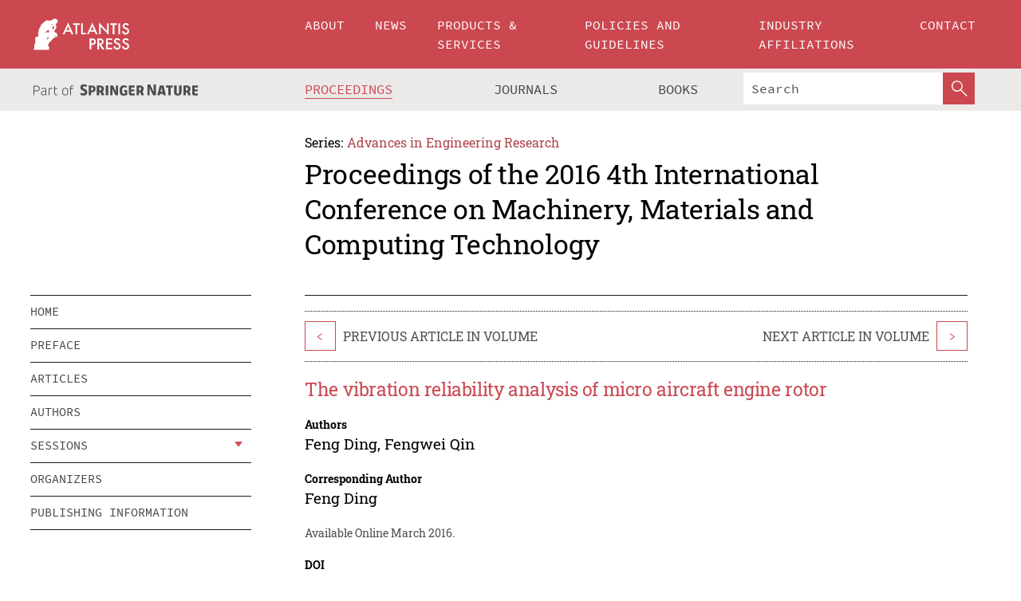

--- FILE ---
content_type: text/html;charset=utf-8
request_url: https://www.atlantis-press.com/proceedings/icmmct-16/25850234
body_size: 8120
content:
<!DOCTYPE html>
<html lang="en" xml:lang="en"  xmlns:mml="http://www.w3.org/1998/Math/MathML">
	<head>
		<meta charset="utf-8" />
		<meta http-equiv="x-ua-compatible" content="ie=edge">
		<title>The vibration reliability analysis of micro aircraft engine rotor | Atlantis Press</title>
		<meta name="description" content="The rotor system is an important part of the aircraft engine, its running state directly influences the whole engine working condition. Therefore, the reliability analysis of rotor system is particularly important. Paper combines the vibration characteristics of the equipment operation condition with the traditional reliability analysis theory, put..."/>
		<meta name="citation_title" content="The vibration reliability analysis of micro aircraft engine rotor"/>
		<meta name="citation_author" content="Feng Ding"/>
		<meta name="citation_author" content="Fengwei Qin"/>
		<meta name="citation_publication_date" content="2016/03"/>
		<meta name="citation_publisher" content="Atlantis Press"/>
		<meta name="citation_conference_title" content="2016 4th International Conference on Machinery, Materials and Computing Technology"/>
		<meta name="citation_pdf_url" content="https://www.atlantis-press.com/article/25850234.pdf"/>
		<meta name="citation_abstract_html_url" content="https://www.atlantis-press.com/proceedings/icmmct-16/25850234"/>
		<meta name="citation_keywords" content="Rotor of aircraft engine; Vibration reliability; Proportional hazards model; Fminsearch function"/>
		<meta name="citation_doi" content="10.2991/icmmct-16.2016.335"/>
		<meta name="citation_firstpage" content="1682"/>
		<meta name="citation_lastpage" content="1687"/>
		<meta name="citation_isbn" content="978-94-6252-165-0"/>
		<meta name="citation_issn" content="2352-5401"/>
		<link rel="schema.dc" href="http://purl.org/dc/elements/1.1/"/>
		<link rel="canonical" href="https://www.atlantis-press.com/proceedings/icmmct-16/25850234"/>
		<meta name="dc.title" content="The vibration reliability analysis of micro aircraft engine rotor"/>
		<meta name="dc.date" content="2016/03/01"/>
		<meta name="dc.contributor" content="Feng Ding"/>
		<meta name="dc.contributor" content="Fengwei Qin"/>
		
		<meta name="google-site-verification" content="KbXqECmkG4u41SPnOg7xKarpOc1__nxmSFJD8O-ETRg">
		<meta name="google-site-verification" content="esf3zRvZW3DUm6rnNPeP5zLkXwngJ7yCxdrjPBsC_Cs" />
        <meta name="google-site-verification" content="q42GV0Ck9Ue1ZO-kKDK1k1puTvDHwKW978q5P94tsHA" />
		<meta name="viewport" content="width=device-width, initial-scale=1">
		<link rel="stylesheet" href="/css/v1.0-5371-gfd9dab477/icons.css">
		<link rel="stylesheet" href="/css/v1.0-5371-gfd9dab477/bundle.css">
		<script>
			(function(w,d,s,l,i) {
			    w[l]=w[l]||[];
			    w[l].push({
			    'gtm.start':new Date().getTime(),event:'gtm.js'
			    });
			    var f=d.getElementsByTagName(s)[0],
					j=d.createElement(s),dl=l!='dataLayer'?'&l='+l:'';
			    j.async=true;
			    j.src='https://www.googletagmanager.com/gtm.js?id='+i+dl;
			    f.parentNode.insertBefore(j,f);
			})
			(window,document,'script','dataLayer','GTM-M97PJDV');
		</script>
		<script type="text/javascript">
			function CURRENT_YEAR() { return 2026; }
			var globals = (function(w){
				var globals = {"env":"production","version":"v1.0-5371-gfd9dab477","features":["alerts","notifications","remove-crossref-messages-from-inbox","277--trend-md-tracking-code","315--proceedings-proposal-reminders","67--counter-compliance-logging","441--measurements"]};
				globals.isFeatureEnabled = function(f) { return globals.features.indexOf(f) >= 0; };
				return w.globals = globals;
			})(window);
		</script>
	</head>
	<body>
		<noscript><iframe src="https://www.googletagmanager.com/ns.html?id=GTM-M97PJDV"
		height="0" width="0" style="display:none;visibility:hidden"></iframe></noscript>
		<div><div><div id="clientsidecomponent-0"><div class="src-layouts-Header-container maxWidth src-layouts-Header-main" role="banner"><div class="src-layouts-Header-containerInner maxWidthInner"><a id="logo" href="/" class="src-layouts-Header-logo"><img class="src-layouts-Header-logoImage" src="/images/atlantis-press.svg" title="Atlantis Press" alt="Atlantis Press Logo" width="120" height="40"/></a></div></div><div class="src-layouts-Header-menuSecondary src-layouts-Header-menuContainer maxWidth"><div class="src-layouts-Header-menuContainerInner maxWidthInner"><div class="src-layouts-Header-snLogoImageContainer" role="complementary"><img class="src-layouts-Header-snLogo" alt="Part of Springer Nature" title="Atlantis Press is Part of Springer Nature" src="/images/part-of-springer-nature.svg"/></div><nav class="src-layouts-Header-submenuContainer src-layouts-Header-submenuSecondary" style="margin-top:0" role="navigation" aria-label="SecondaryNavigation"><ul class="src-layouts-Header-submenu"><li class="src-layouts-Header-submenuItem"><a class="src-layouts-Header-submenuLink src-layouts-Header-isActive" href="/proceedings"><span class="">Proceedings</span></a></li><li class="src-layouts-Header-submenuItem"><a class="src-layouts-Header-submenuLink" href="/journals"><span class="">Journals</span></a></li><li class="src-layouts-Header-submenuItem"><a class="src-layouts-Header-submenuLink" href="/books"><span class="">Books</span></a></li></ul><div class="src-layouts-Header-searchMobileInner"><form class="src-layouts-Header-search" action="/search" method="get"><input type="search" class="src-layouts-Header-searchBox" name="q" placeholder="Search" aria-label="Search"/><button type="submit" class="src-layouts-Header-searchButton" aria-label="SearchButton"><img style="width:20px;height:20px;display:block;margin:2px 5px" src="/images/loupe.svg" alt="Search Button Icon" width="20" height="20"/></button></form></div></nav></div></div></div></div><div id="contentContainer" role="main"><div class="src-components-container maxWidth"><div class="src-components-containerInner content maxWidthInner"><div id="contentTitleSidebar" class="src-components-titleSidebar"></div><div id="contentTitle" class="src-components-titleMain"><div class="src-components-padder pageTitle"><div><div class="src-components-series"><div><span class="src-components-seriesLabel">Series:</span><a href="/proceedings/series/aer" class="src-components-seriesLink">Advances in Engineering Research</a></div></div><p class="src-components-proceedingsTitle">Proceedings of the 2016 4th International Conference on Machinery, Materials and Computing Technology</p></div></div></div><div id="sidebar" class="src-components-bodySidebar"><div id="clientsidecomponent-1"><nav id="stickyNav" class="subnav"><ul><li><a href="/proceedings/icmmct-16">home</a></li><li><a href="/proceedings/icmmct-16/preface">preface</a></li><li><a href="/proceedings/icmmct-16/articles">articles</a></li><li><a href="/proceedings/icmmct-16/authors">authors</a></li><li class="hasChildren"><a href="#sessions">sessions</a><span class="toggle "></span></li><li><a href="/proceedings/icmmct-16/people">organizers</a></li><li><a href="/proceedings/icmmct-16/publishing">publishing information</a></li></ul></nav></div></div><div id="contentPage" class="src-components-bodyMain"><div class="src-components-padder"><div class="src-components-withBorder"><article><div class="src-components-prevNextSection"><div class="src-components-prevLinkWrap src-components-paginationLinks"><a class="src-components-prevLink src-components-Search-itemLink" href="/proceedings/icmmct-16/25850233" title="The Study of How to Arrange the Asset Structure with the Use of Information Theory and Cybernetics">&lt;</a><span class="src-components-prevNextLinkText">Previous Article In Volume</span></div><div class="src-components-downloadWrap"></div><div class="src-components-nextLinkWrap src-components-paginationLinks"><span class="src-components-prevNextLinkText">Next Article In Volume</span><a class="src-components-nextLink src-components-Search-itemLink" href="/proceedings/icmmct-16/25850235" title="Design on Terminal Security Platform for Android System">&gt;</a></div></div><h1 class="src-components-title">The vibration reliability analysis of micro aircraft engine rotor</h1><div class="src-components-detailList"><div><div class="src-components-detailLabel">Authors</div><div class="src-components-detailDefinition"><div><span><span>Feng Ding</span></span><span>, <span>Fengwei Qin</span></span><div class="src-components-detailAffiliations"></div></div><div class="src-components-detailAffiliations"></div></div></div></div><div class="src-components-detailList"><div><div class="src-components-detailLabel">Corresponding Author</div><div class="src-components-detailDefinition"><div><span><span>Feng Ding</span></span><div class="src-components-detailAffiliations"></div></div><div class="src-components-detailAffiliations"></div></div></div></div><div class="src-components-detailTimeline">Available Online March 2016.</div><dl class="src-components-detailList textContent"><dt class="src-components-detailLabel">DOI</dt><dd class="src-components-detailDefinition"><a href="https://doi.org/10.2991/icmmct-16.2016.335">10.2991/icmmct-16.2016.335</a><a class="src-components-doiLink" href="/using-dois">How to use a DOI?</a></dd><dt class="src-components-detailLabel">Keywords</dt><dd class="src-components-detailDefinition">Rotor of aircraft engine; Vibration reliability; Proportional hazards model; Fminsearch function</dd><dt class="src-components-detailLabel" id="abstract-0">Abstract</dt><dd class="src-components-detailDefinition"><div class="src-components-content textContent"><p>The rotor system is an important part of the aircraft engine, its running state directly influences the whole engine working condition. Therefore, the reliability analysis of rotor system is particularly important. Paper combines the vibration characteristics of the equipment operation condition with the traditional reliability analysis theory, put forward the proportional hazards model for vibration reliability analysis, and using MATLAB fminsearch function in parameter estimation, calculate the equipment reliability at present, then apply it to the micro aircraft engine rotor in the reliability analysis. Practice has proved that the method can achieve the equipment reliability effectively.</p></div></dd><dt class="src-components-detailLabel">Copyright</dt><dd class="src-components-detailDefinitionCopyright textContent">© 2016, the Authors. Published by Atlantis Press.</dd><dt class="src-components-detailLabel">Open Access</dt><dd class="src-components-detailDefinitionCopyright textContent"><span>This is an open access article distributed under the CC BY-NC license (<a href="http://creativecommons.org/licenses/by-nc/4.0/" class="ext-link">http://creativecommons.org/licenses/by-nc/4.0/</a>).</span></dd></dl><br/><p><a href="https://www.atlantis-press.com/article/25850234.pdf" class="src-components-link"><span>Download article (PDF)</span></a><br/></p><div class="src-components-prevNextSection"><div class="src-components-prevLinkWrap src-components-paginationLinks"><a class="src-components-prevLink src-components-Search-itemLink" href="/proceedings/icmmct-16/25850233" title="The Study of How to Arrange the Asset Structure with the Use of Information Theory and Cybernetics">&lt;</a><span class="src-components-prevNextLinkText">Previous Article In Volume</span></div><div class="src-components-downloadWrap"></div><div class="src-components-nextLinkWrap src-components-paginationLinks"><span class="src-components-prevNextLinkText">Next Article In Volume</span><a class="src-components-nextLink src-components-Search-itemLink" href="/proceedings/icmmct-16/25850235" title="Design on Terminal Security Platform for Android System">&gt;</a></div></div><div class="src-components-metaContainer textContent"><dl class="src-components-metaList"><dt class="src-components-metaLabel">Volume Title</dt><dd class="src-components-metaDefinition"><a href="/proceedings/icmmct-16">Proceedings of the 2016 4th International Conference on Machinery, Materials and Computing Technology</a></dd><dt class="src-components-metaLabel">Series</dt><dd class="src-components-metaDefinition"><a href="/proceedings/series/aer">Advances in Engineering Research</a></dd><dt class="src-components-metaLabel">Publication Date</dt><dd class="src-components-metaDefinition">March 2016</dd><dt class="src-components-metaLabel">ISBN</dt><dd class="src-components-metaDefinition">978-94-6252-165-0</dd><dt class="src-components-metaLabel">ISSN</dt><dd class="src-components-metaDefinition">2352-5401</dd><dt class="src-components-metaLabel">DOI</dt><dd class="src-components-metaDefinition"><a href="https://doi.org/10.2991/icmmct-16.2016.335">10.2991/icmmct-16.2016.335</a><a style="font-size:0.7rem;margin-left:20px" href="/using-dois">How to use a DOI?</a></dd><dt class="src-components-metaLabel">Copyright</dt><dd class="src-components-metaDefinition">© 2016, the Authors. Published by Atlantis Press.</dd><dt class="src-components-metaLabel">Open Access</dt><dd class="src-components-metaDefinition"><span>This is an open access article distributed under the CC BY-NC license (<a href="http://creativecommons.org/licenses/by-nc/4.0/" class="ext-link">http://creativecommons.org/licenses/by-nc/4.0/</a>).</span></dd></dl></div><div><div id="clientsidecomponent-2" class="src-components-citeContainer"><h3>Cite this article</h3><div><div class="src-components-tabs src-components-tabsNonJustified"><a class="src-components-tab src-components-tabActive">ris</a><a class="src-components-tab false">enw</a><a class="src-components-tab false">bib</a><span class="src-components-spacer"></span></div><div style="clear:left"><div class="src-components-tabContent"><div><pre class="src-components-citationCode">TY  - CONF
AU  - Feng Ding
AU  - Fengwei Qin
PY  - 2016/03
DA  - 2016/03
TI  - The vibration reliability analysis of micro aircraft engine rotor
BT  - Proceedings of the 2016 4th International Conference on Machinery, Materials and Computing Technology
PB  - Atlantis Press
SP  - 1682
EP  - 1687
SN  - 2352-5401
UR  - https://doi.org/10.2991/icmmct-16.2016.335
DO  - 10.2991/icmmct-16.2016.335
ID  - Ding2016/03
ER  -
</pre><div><a download="citation.ris" href="[data-uri]" class="src-components-link"><span>download .ris</span></a><span style="padding-left:14px"></span><a href="" class="src-components-button"><span>copy to clipboard</span></a></div></div></div></div></div></div></div></article></div></div></div></div></div></div><footer id="footer" class="src-layouts-Footer-main" role="contentinfo"><div class="src-layouts-Footer-container maxWidth"><div class="src-layouts-Footer-containerInner maxWidthInner"><div class="src-layouts-Footer-about"><h2 class="src-layouts-Footer-titleMain"><a class="src-layouts-Footer-titleLink" href="/">Atlantis Press</a></h2><div class="src-layouts-Footer-aboutText"><p>Atlantis Press – now part of Springer Nature – is a professional publisher of scientific, technical &amp; medical (STM) proceedings, journals and books. We offer world-class services, fast turnaround times and personalised communication. The proceedings and journals on our platform are Open Access and generate millions of downloads every month.</p></div><div class="src-layouts-Footer-contact textContent"><div>For more information, please contact us at: <a href="mailto:contact@atlantis-press.com">contact@atlantis-press.com</a></div></div></div><div class="src-layouts-Footer-linkList"><a class="src-layouts-Footer-link" href="/proceedings"><span>Proceedings</span></a><a class="src-layouts-Footer-link" href="/journals"><span>Journals</span></a><a class="src-layouts-Footer-link" href="/books"><span>Books</span></a><a class="src-layouts-Footer-link" href="/policies"><span>Policies</span></a><button class="src-layouts-Footer-manageCookiesButton" data-cc-action="preferences">Manage Cookies/Do Not Sell My Info</button></div><div class="src-layouts-Footer-linkList"><a class="src-layouts-Footer-link" href="/about"><span>About</span></a><a class="src-layouts-Footer-link" href="/news"><span>News</span></a><a class="src-layouts-Footer-link" href="/contact"><span>Contact</span></a><a class="src-layouts-Footer-link" href="/search"><span>Search</span></a></div></div></div><div class="src-layouts-Footer-copyrightMenu maxWidth"><div class="src-layouts-Footer-copyrightMenuInner maxWidthInner"><div class="src-layouts-Footer-footerLeft">Copyright © 2006-2026 Atlantis Press – now part of Springer Nature</div><div class="src-layouts-Footer-footerRight"><div class="src-layouts-Footer-footerRightItem"><a class="src-layouts-Footer-smallLink" href="/">Home</a><a class="src-layouts-Footer-smallLink" href="/privacy-policy">Privacy Policy</a><a class="src-layouts-Footer-smallLink" href="/terms-of-use">Terms of use</a></div><div class="src-layouts-Footer-footerRightItem"><a target="_blank" class="src-components-social" title="Facebook" href="https://www.facebook.com/AtlantisPress/"><i class="icon-facebook-official"></i></a><a target="_blank" class="src-components-social" title="Twitter" href="https://twitter.com/prmarketingAP"><i class="icon-twitter"></i></a><a target="_blank" class="src-components-social" title="LinkedIn" href="https://www.linkedin.com/company/atlantis-press/"><i class="icon-linkedin-squared"></i></a></div></div></div></div></footer></div>
		<script type="text/x-mathjax-config">
				MathJax.Hub.Config({
				  displayAlign: 'center',
				  "fast-preview": {
					disabled: true
				  },
				  CommonHTML: { linebreaks: { automatic: true } },
				  PreviewHTML: { linebreaks: { automatic: true } },
				  'HTML-CSS': { linebreaks: { automatic: true } },
				  SVG: {
					scale: 90,
					linebreaks: { automatic: true }
				  }
				});
			  </script>
			  <script async src="https://cdnjs.cloudflare.com/ajax/libs/mathjax/2.7.5/MathJax.js?config=MML_SVG"></script>
		<script src="/js/v1.0-5371-gfd9dab477/bundle.js"></script>
		<script>SystemJS.import('main').then(function(main) {main.createClientSideComponents([{"id":"clientsidecomponent-0","module":"layouts/Header","componentClass":"default","props":{"currentPath":"/proceedings/icmmct-16/25850234"}},{"id":"clientsidecomponent-1","module":"components/Nav","componentClass":"SubNav","props":{"id":"proceedingsNav","items":[{"link":{"title":"home","href":"/proceedings/icmmct-16"}},{"link":{"title":"preface","href":"/proceedings/icmmct-16/preface"}},{"link":{"title":"articles","href":"/proceedings/icmmct-16/articles"}},{"link":{"title":"authors","href":"/proceedings/icmmct-16/authors"}},{"link":{"title":"sessions","href":"#sessions"},"children":[{"link":{"title":"Session 1: Machinery and Manufacuring Technology","href":"/proceedings/icmmct-16/sessions/761"}},{"link":{"title":"Session 2: Materials Engineering and Technology","href":"/proceedings/icmmct-16/sessions/762"}},{"link":{"title":"Session 3: Computer and Computing Technology","href":"/proceedings/icmmct-16/sessions/763"}},{"link":{"title":"Session 4: Electronics, Electrical Engineering and Automation","href":"/proceedings/icmmct-16/sessions/764"}},{"link":{"title":"Electronics, Electrical Engineering And Automation","href":"/proceedings/icmmct-16/sessions/4026"}}]},{"link":{"title":"organizers","href":"/proceedings/icmmct-16/people"}},{"link":{"title":"publishing information","href":"/proceedings/icmmct-16/publishing"}}]}},{"id":"clientsidecomponent-2","module":"components/article","componentClass":"Cite","props":{"article":{"publicationyear":2016,"article_type_id":3,"proceedings_id":227,"publisher_id":"ICMMCT-16-1682","publicationdayofmonth":1,"is_depot":false,"createdAt":"2016-02-25T21:39:17.000","lastPageInPublication":"1687","hasContentXml":0,"file":"article/file/25850234.pdf","hasXml":1,"fullxml":"\x3c?xml version=\"1.0\" encoding=\"UTF-8\"?>\n\x3c!DOCTYPE article PUBLIC \"-//NLM//DTD JATS (Z39.96) Journal Archiving and Interchange DTD v1.0 20120330//EN\" \"JATS-archivearticle1.dtd\">\n\x3carticle xml:lang=\"en\" xmlns:xlink=\"http://www.w3.org/1999/xlink\">\n\t\x3cfront>\n\t\t\x3cjournal-meta>\n\t\t\t\x3cjournal-id journal-id-type=\"publisher-id\">AER\x3c/journal-id>\n\t\t\t\x3cjournal-title-group>\n\t\t\t\t\x3cjournal-title>Advances in Engineering Research\x3c/journal-title>\n\t\t\t\x3c/journal-title-group>\n\t\t\t\x3cissn pub-type=\"epub\">2352-5401\x3c/issn>\n\t\t\t\x3cpublisher>\n\t\t\t\t\x3cpublisher-name>Atlantis Press\x3c/publisher-name>\n\t\t\t\x3c/publisher>\n\t\t\x3c/journal-meta>\n\t\t\x3carticle-meta>\n\t\t\t\x3carticle-id pub-id-type=\"publisher-id\">ICMMCT-16-1682\x3c/article-id>\n\t\t\t\x3carticle-id pub-id-type=\"doi\">10.2991/icmmct-16.2016.335\x3c/article-id>\n\t\t\t\x3carticle-categories>\n\t\t\t\t\n\t\t\t\t\x3csubj-group subj-group-type=\"article type\">\n\t\t\t\t\t\x3csubject>Proceedings Article\x3c/subject>\n\t\t\t\t\x3c/subj-group>\n\t\t\t\x3c/article-categories>\n\t\t\t\x3ctitle-group>\n\t\t\t\t\x3carticle-title>The vibration reliability analysis of micro aircraft engine rotor\x3c/article-title>\n\t\t\t\x3c/title-group>\n\t\t\t\x3ccontrib-group>\n\t\t\t\t\x3ccontrib contrib-type=\"author\" corresp=\"yes\">\n\t\t\t\t\t\x3cname>\n\t\t\t\t\t\t\x3csurname>Ding\x3c/surname>\n\t\t\t\t\t\t\x3cgiven-names>Feng\x3c/given-names>\n\t\t\t\t\t\x3c/name>\n\t\t\t\t\x3c/contrib>\n\t\t\t\t\x3ccontrib contrib-type=\"author\">\n\t\t\t\t\t\x3cname>\n\t\t\t\t\t\t\x3csurname>Qin\x3c/surname>\n\t\t\t\t\t\t\x3cgiven-names>Fengwei\x3c/given-names>\n\t\t\t\t\t\x3c/name>\n\t\t\t\t\x3c/contrib>\n\t\t\t\x3c/contrib-group>\n\t\t\t\x3cfpage>1682\x3c/fpage>\n\t\t\t\x3clpage>1687\x3c/lpage>\n\t\t\t\n\t\t\t\x3chistory/>\n\t\t\t\x3cabstract>&lt;p&gt;The rotor system is an important part of the aircraft engine, its running state directly influences the whole engine working condition. Therefore, the reliability analysis of rotor system is particularly important. Paper combines the vibration characteristics of the equipment operation condition with the traditional reliability analysis theory, put forward the proportional hazards model for vibration reliability analysis, and using MATLAB fminsearch function in parameter estimation, calculate the equipment reliability at present, then apply it to the micro aircraft engine rotor in the reliability analysis. Practice has proved that the method can achieve the equipment reliability effectively.&lt;/p&gt;\x3c/abstract>\n\t\t\t\x3ckwd-group>\n\t\t\t\t\x3ckwd>Rotor of aircraft engine\x3c/kwd>\n\t\t\t\t\x3ckwd>Vibration reliability\x3c/kwd>\n\t\t\t\t\x3ckwd>Proportional hazards model\x3c/kwd>\n\t\t\t\t\x3ckwd>Fminsearch function\x3c/kwd>\n\t\t\t\x3c/kwd-group>\n\t\t\t\x3cpermissions>\n\t\t\t\t\x3ccopyright-statement>© 2016, the Authors. Published by Atlantis Press.\x3c/copyright-statement>\n\t\t\t\t\x3ccopyright-year>2016\x3c/copyright-year>\n\t\t\t\t\x3clicense license-type=\"open-access\">\n\t\t\t\t\t\x3clicense-p>This is an open access article distributed under the CC BY-NC license (\x3cext-link ext-link-type=\"uri\" xlink:href=\"http://creativecommons.org/licenses/by-nc/4.0/\">http://creativecommons.org/licenses/by-nc/4.0/\x3c/ext-link>).\x3c/license-p>\n\t\t\t\t\x3c/license>\n\t\t\t\x3c/permissions>\n\t\t\t\x3cconference>\n\t\t\t\t\x3cconf-acronym>icmmct-16\x3c/conf-acronym>\n\t\t\t\t\x3cconf-date>2016\x3c/conf-date>\n\t\t\t\t\x3cconf-name>2016 4th International Conference on Machinery, Materials and Computing Technology\x3c/conf-name>\n\t\t\t\x3c/conference>\n\t\t\t\x3cself-uri content-type=\"pdf\" xlink:href=\"25850234.pdf\"/>\n\t\t\x3cpub-date pub-type=\"epub\">\x3cyear/>\x3cmonth/>\x3cday/>\x3c/pub-date>\x3c/article-meta>\n\t\x3c/front>\n\x3c/article>","isPublic":1,"title":"The vibration reliability analysis of micro aircraft engine rotor","firstPageInPublication":"1682","subtitleHtml":null,"corresponding_author_country_id":null,"titleHtml":"The vibration reliability analysis of micro aircraft engine rotor","id":25850234,"updatedAt":"2017-10-15T00:24:12.000","isFinal":1,"sessionName":"Session 1: Machinery and Manufacuring Technology","subtitle":null,"date_deleted":null,"isSubmittable":1,"state":"APPROVED","publicationDate":null,"publicationmonth":3,"metadata_json":{"doi":"10.2991/icmmct-16.2016.335","fpage":"1682","lpage":"1687","title":"The vibration reliability analysis of micro aircraft engine rotor","authors":[{"name":"Feng Ding","collab":"","surname":"Ding","givenNames":"Feng","isCorrespondingAuthor":true},{"name":"Fengwei Qin","collab":"","surname":"Qin","givenNames":"Fengwei","isCorrespondingAuthor":false}],"journal":null,"license":{"type":"open-access","description":"This is an open access article distributed under the CC BY-NC license (\x3ca href=\"http://creativecommons.org/licenses/by-nc/4.0/\" class=\"ext-link\">http://creativecommons.org/licenses/by-nc/4.0/\x3c/a>)."},"abstract":"The rotor system is an important part of the aircraft engine, its running state directly influences the whole engine working condition. Therefore, the reliability analysis of rotor system is particularly important. Paper combines the vibration characteristics of the equipment operation condition with the traditional reliability analysis theory, put forward the proportional hazards model for vibration reliability analysis, and using MATLAB fminsearch function in parameter estimation, calculate the equipment reliability at present, then apply it to the micro aircraft engine rotor in the reliability analysis. Practice has proved that the method can achieve the equipment reliability effectively.","keywords":["Rotor of aircraft engine","Vibration reliability","Proportional hazards model","Fminsearch function"],"pseudoId":"ICMMCT-16-1682","timeline":{"available":{"day":"25","year":"2016","month":"2"}},"abstracts":[{"html":"\x3cp>The rotor system is an important part of the aircraft engine, its running state directly influences the whole engine working condition. Therefore, the reliability analysis of rotor system is particularly important. Paper combines the vibration characteristics of the equipment operation condition with the traditional reliability analysis theory, put forward the proportional hazards model for vibration reliability analysis, and using MATLAB fminsearch function in parameter estimation, calculate the equipment reliability at present, then apply it to the micro aircraft engine rotor in the reliability analysis. Practice has proved that the method can achieve the equipment reliability effectively.\x3c/p>","title":"Abstract"}],"titleHtml":"The vibration reliability analysis of micro aircraft engine rotor","authorData":{"authorNotes":[],"contribGroups":[{"authors":[{"name":"Feng Ding","refs":[],"email":"","collab":"","surname":"Ding","contribIds":[],"givenNames":"Feng","corresponding":true},{"name":"Fengwei Qin","refs":[],"email":"","collab":"","surname":"Qin","contribIds":[],"givenNames":"Fengwei","corresponding":false}],"affiliations":[]}]},"categories":[{"type":"heading","title":"Session 1: Machinery and Manufacuring Technology"},{"type":"article type","title":"Proceedings Article"}],"conference":{"date":"","name":"","acronym":"icmmct-16"},"pdfFilename":"25850234.pdf","permissions":{"copyrightYear":"2016","copyrightStatement":"© 2016, the Authors. Published by Atlantis Press."},"proceedingsSeries":{"code":"AER","issn":"2352-5401","title":"Advances in Engineering Research"}},"corresponding_author_affiliation":"","zipentry_filename":"25850234.pdf","doi":"10.2991/icmmct-16.2016.335","type":"proceedings","proceedings_session_id":761,"proceedings":{"state":"PUBLISHED","printIsbn":null,"conferenceName":"2016 4th International Conference on Machinery, Materials and Computing Technology","updatedAt":"2017-10-13T10:23:46.000","numberInBFlux":null,"editors":"Jianxin Zhu \x3cbr> Guohui Yao ","id":227,"conferenceEndDate":"2016-01-24T00:00:00.000","code":"icmmct-16","title":"Proceedings of the 2016 4th International Conference on Machinery, Materials and Computing Technology","print":false,"isbn":"978-94-6252-165-0","organizer_user_id":null,"publicationDate":"2016-03-01T00:00:00.000","seriesVolume":60,"conferenceStartDate":"2016-01-23T00:00:00.000","createdAt":"2016-03-01T00:00:00.000","series":{"id":5,"code":"AER","p_issn":"","e_issn":"2352-5401","is_doaj":false,"name":"Advances in Engineering Research","doaj_id":null}},"session":{"name":"Session 1: Machinery and Manufacuring Technology","proceedings_id":227,"title":"Session 1: Machinery and Manufacuring Technology","rank":0,"updatedAt":"2017-10-13T10:23:46.000","id":761},"articleType":{"id":3,"title":"Proceedings Article"}}}}])});</script>
		<!-- Global site tag (gtag.js) - Google Analytics -->
				<script async src="https://www.googletagmanager.com/gtag/js?id=UA-3203984-3"></script>
				<script type="text/plain" data-cc-script="C02">
					window.dataLayer = window.dataLayer || [];
					function gtag(){dataLayer.push(arguments);}
					gtag('js', new Date());
					gtag('config', 'UA-3203984-3');
				</script>
		<script type="application/ld+json">{"@context": "http://schema.org","@graph": [
    {
        "@type": "ScholarlyArticle",
        "@id": "#article",
        "headline": "The vibration reliability analysis of micro aircraft engine rotor",
        "name": "The vibration reliability analysis of micro aircraft engine rotor",
        "keywords": "Rotor of aircraft engine; Vibration reliability; Proportional hazards model; Fminsearch function",
        "description": "The rotor system is an important part of the aircraft engine, its running state directly influences the whole engine working condition. Therefore, the reliability analysis of rotor system is particularly important. Paper combines the vibration characteristics of the equipment operation condition with the traditional reliability analysis theory, put forward the proportional hazards model for vibration reliability analysis, and using MATLAB fminsearch function in parameter estimation, calculate the equipment reliability at present, then apply it to the micro aircraft engine rotor in the reliability analysis. Practice has proved that the method can achieve the equipment reliability effectively.",
        "pageStart": "1682",
        "pageEnd": "1687",
        "datePublished": "2016/03",
        "url": "https://www.atlantis-press.com/proceedings/icmmct-16/25850234",
        "sameAs": "https://doi.org/10.2991/icmmct-16.2016.335",
        "author": [
            {
                "@type": "Person",
                "name": "Feng Ding"
            },
            {
                "@type": "Person",
                "name": "Fengwei Qin"
            }
        ],
        "isPartof": {
            "url": "/proceedings/icmmct-16/sessions/761"
        }
    }
]}</script>
		<script>(function (w, d, id) {if (!d.documentElement) {return;}var t, rest, e, eTop, eHeight, isSticky, h = function () {var shouldBeSticky = isSticky;t = typeof w.pageXOffset !== "undefined" ? w.pageYOffset : ((d.compatMode || "") === "CSS1Compat") ? d.documentElement.scrollTop : d.body.scrollTop;if (typeof t !== "number") {return;}e = d.getElementById(id);if (!e) {return;}if (typeof eTop === "undefined") {eTop = (function (ptr) {var ret = 0;do {ret += ptr.offsetTop;} while (ptr = ptr.offsetParent);return ret;})(e);eHeight = e.offsetHeight;}if (d.documentElement.offsetWidth < 860) {shouldBeSticky = false;} else {shouldBeSticky = t > eTop && document.getElementById("contentPage").offsetHeight > eHeight + 10;}if (!isSticky && shouldBeSticky) {isSticky = true;e.setAttribute("data-w", e.style.width);e.setAttribute("data-pos", e.style.position);e.setAttribute("data-t", e.style.top);e.style.width = e.offsetWidth + "px";e.style.position = "fixed";} else if (isSticky && !shouldBeSticky) {isSticky = false;e.style.width = e.getAttribute("data-w");e.style.top = e.getAttribute("data-t");e.style.position = e.getAttribute("data-pos");}if (isSticky) {rest = d.documentElement.offsetHeight- d.getElementById("footer").offsetHeight- e.offsetHeight- t;if (rest < 0) {e.style.top = "" + rest + "px";} else if (e.style.top !== "0") {e.style.top = "0";}}};h();w.addEventListener("scroll", h);w.addEventListener("resize", h);w.addEventListener("orientationchange", h);})(window, document, "stickyNav");</script>
		
		<script>SystemJS.import('stats').then(function(stats) { stats.init(); })</script>
	</body>
</html>
